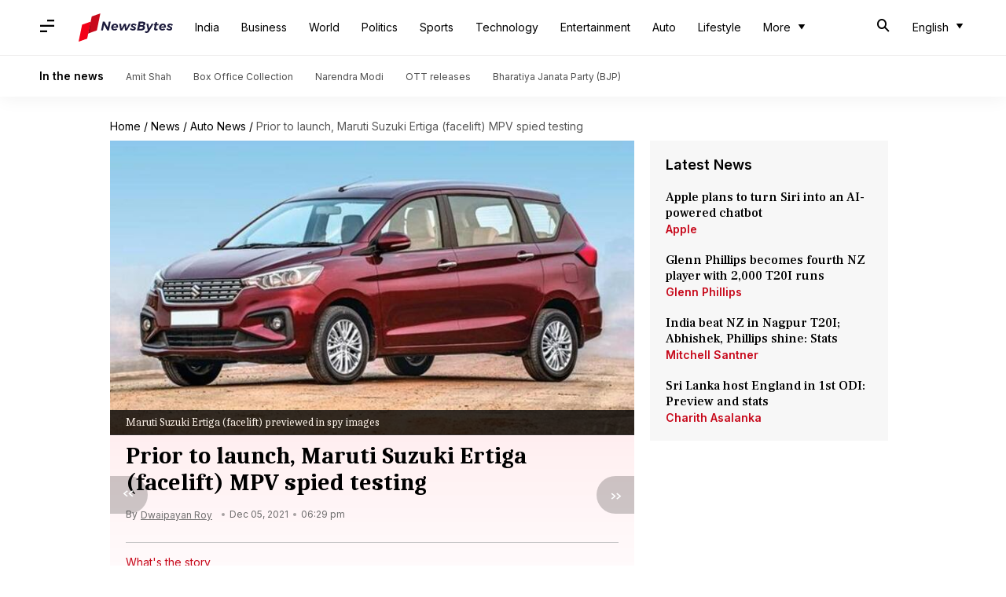

--- FILE ---
content_type: application/javascript; charset=utf-8
request_url: https://fundingchoicesmessages.google.com/f/AGSKWxXRvwz_mGW9nKVYsm3w7mg7wuuraAd5-6YCRVGmHxRTd-HfJZKK9Qi3Xkzhzex4Yd_n8hJo71nfK3UzO5YIVSFXhh-WiBd5Wc51FR1gi6P2jzzH7REvRVuAEY8du3vToL5c6YYHu0GcF_aoka_TQG9vyIWXta0yhuyZNgYJbL8cIUNtBv7pGZpid73D/_/ad_multi_=336x280;.clkads./vghd.swf/ads-300.
body_size: -1289
content:
window['b6ae9f17-2a8a-4a06-8610-0fc30ec0a88e'] = true;